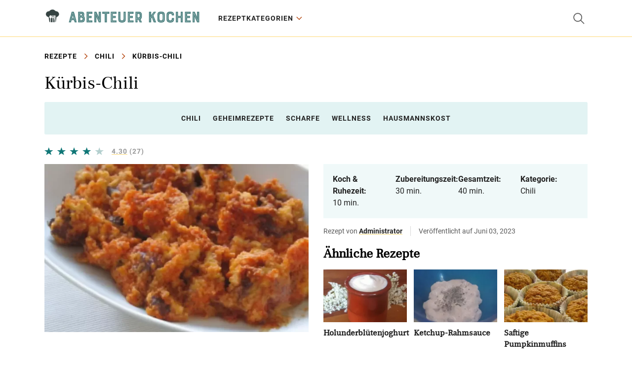

--- FILE ---
content_type: text/html; charset=UTF-8
request_url: https://abenteuerkochen.com/rezept/kuerbis-chili
body_size: 3833
content:
<!DOCTYPE html>
<html lang="de">
<head>
    <meta charset="utf-8">
    <meta http-equiv="X-UA-Compatible" content="IE=edge">
    <meta name="viewport" content="width=device-width, initial-scale=1">
    <link rel="icon" type="image/x-icon" href="/favicon.ico"/>
    <title>Pikanter Kürbis-Chili-Eintopf</title>
    <meta name="description" content="Dieser einfache Kürbis-Chili-Eintopf ist ein wahrer Genuss. Er besteht aus leckerem Kürbis, Tomaten und scharfen Gewürzen. Der Eintopf ist schnell zubereitet und ein wunderbarer, leckerer Herbstgenuss.">
            <link rel="canonical" href="https://abenteuerkochen.com/rezept/kuerbis-chili">
        <link href="/css/style.css?id=fa0baf6e71587c7c83691c3abb2d5c3e" rel="stylesheet">
    <!-- Google tag (gtag.js) -->
    <script async src="https://www.googletagmanager.com/gtag/js?id=G-DNFD5DPM9G"></script>
    <script>
        window.dataLayer = window.dataLayer || [];
        function gtag(){dataLayer.push(arguments);}
        gtag('js', new Date());

        gtag('config', 'G-DNFD5DPM9G');
    </script>

    <script async src="https://pagead2.googlesyndication.com/pagead/js/adsbygoogle.js?client=ca-pub-2706867154044666"
        crossorigin="anonymous"></script>
</head>

<body>

<div class="wrapper">

    <header class="header">
    <div class="header__container container">
        <div class="header__toggle">
            <button class="nav-open" id="menuOpen"></button>
        </div>
        <div class="header__logo">
            <a href="https://abenteuerkochen.com" class="header__logo-link">
                <img src="/img/logo.svg" width="320" height="92" alt="Abenteuer kochen">
            </a>
        </div>
        <div class="header__nav">
            <div class="header__nav-close">
                <button class="nav-close" id="menuClose"></button>
            </div>
            <nav class="header__nav-menu">
                <ul class="menu">
                    <li class="menu__item menu__item_sub menu__item_dropdown">
                        <a href="#" class="menu__link">REZEPTKATEGORIEN</a>
                        <span class="menu__toggle"></span>
                        <span class="menu__back">REZEPTKATEGORIEN</span>
                        <ul class="menu__sub">
                            <li class="menu__sub-item"><a href="/kategorie/speiseart" class="menu__sub-link">Speiseart</a></li>
                            <li class="menu__sub-item"><a href="/kategorie/rezepte-nach-zutat" class="menu__sub-link">Rezepte nach zutat</a></li>
                            <li class="menu__sub-item"><a href="/kategorie/lander-regionen" class="menu__sub-link">Länder & regionen</a></li>
                            <li class="menu__sub-item"><a href="/kategorie/saison-anlass" class="menu__sub-link">Saison & anlass</a></li>
                            <li class="menu__sub-item"><a href="/kategorie/appetizers-and-snacks" class="menu__sub-link">Appetizers & Snacks</a></li>
                            <li class="menu__sub-item"><a href="/kategorie/art-der-zubereitung" class="menu__sub-link">Art der zubereitung</a></li>
                            <li class="menu__sub-item"><a href="/kategorie/spezielles" class="menu__sub-link">Spezielles</a></li>
                            <li class="menu__sub-item"><a href="/kategorie/backwaren-susses" class="menu__sub-link">Backwaren & süsses</a></li>
                            <li class="menu__sub-item"><a href="/kategorie/marken" class="menu__sub-link">Marken-rezepte</a></li>
                            <li class="menu__sub-item"><a href="/kategorie/rezepte-thema" class="menu__sub-link">Rezepte-thema</a></li>
                        </ul>
                    </li>
                </ul>
            </nav>
        </div>
        <div class="header__group">
            <div class="header__search">
                <button class="search-toggle" id="searchOpen"></button>
                <form action="https://abenteuerkochen.com/search" method="POST" class="search-form">
                    <input type="hidden" name="_token" value="dKi2OOQQ5D6bNRem5qzd8oKzFkvHJMZpZt2KOo00" autocomplete="off">                    <input type="text" name="search" class="search-form__control" value="" placeholder="Suchen...">
                    <input type="submit" value="" class="search-form__btn">
                    <div class="search-form__close" id="searchClose"></div>
                </form>
            </div>
        </div>
    </div>
</header>

        <div class="page-wrap">
        <div class="container">
            <div class="breadcrumbs">
                <a href="https://abenteuerkochen.com" class="breadcrumbs__link">Rezepte</a>
                <span class="breadcrumbs__sep"></span>
                <a href="https://abenteuerkochen.com/kategorie/chili"
                   class="breadcrumbs__link">Chili</a>
                <span class="breadcrumbs__sep"></span>
                Kürbis-Chili
            </div>

            <h1 class="heading heading_recipe">Kürbis-Chili</h1>

                            <div class="categories">
                                            <a href="https://abenteuerkochen.com/kategorie/chili"
                           class="categories__link">Chili</a>
                                            <a href="https://abenteuerkochen.com/kategorie/geheimrezepte"
                           class="categories__link">Geheimrezepte</a>
                                            <a href="https://abenteuerkochen.com/kategorie/scharfe"
                           class="categories__link">scharfe</a>
                                            <a href="https://abenteuerkochen.com/kategorie/wellness"
                           class="categories__link">Wellness</a>
                                            <a href="https://abenteuerkochen.com/kategorie/hausmannskost"
                           class="categories__link">Hausmannskost</a>
                                    </div>
            
            <div class="recipe-rating">
                <div class="recipe-rating__stars">
                    <img src="/img/stars-4.svg" width="120" height="auto" alt="4 stars">
                </div>
                <div class="recipe-rating__value"><span class="recipe-rating__link">4.30</span> <span>(27)</span></div>
            </div>

            <div class="recipe">
                <div class="recipe__img">
                    <img src="/images/big/kuerbis-chili.webp" alt="Kürbis-Chili">
                </div>
                <div class="recipe__info">
                    <div class="recipe__time">
                        <div class="recipe__time-item">
                            <div class="recipe__time-label">Koch & Ruhezeit:</div>
                            <div class="recipe__time-value">10 min.</div>
                        </div>
                        <div class="recipe__time-item">
                            <div class="recipe__time-label">Zubereitungszeit:</div>
                            <div class="recipe__time-value">30 min.</div>
                        </div>
                        <div class="recipe__time-item">
                            <div class="recipe__time-label">Gesamtzeit:</div>
                            <div class="recipe__time-value">40 min.</div>
                        </div>
                        <div class="recipe__time-item">
                            <div class="recipe__time-label">Kategorie:</div>
                            <div class="recipe__time-value"><a
                                    href="https://abenteuerkochen.com/kategorie/chili"
                                    class="recipe__similar-link">Chili</a></div>
                        </div>
                    </div>
                    <div class="recipe__data">
                        <div class="recipe__author">Rezept von <b
                                class="recipe__author-link">Administrator</b></div>
                        <div class="recipe__date">Veröffentlicht auf Juni 03, 2023</div>
                    </div>
                                        <div class="recipe__similar">
                        <div class="recipe__similar-head">Ähnliche Rezepte</div>
                        <div class="recipe__similar-body">
                                                            <div class="recipe__similar-item">
                                    <a href="https://abenteuerkochen.com/rezept/holunderbluetenjoghurt"
                                       class="recipe__similar-img">
                                        <img src="/images/small/holunderbluetenjoghurt.webp" alt="Holunderblütenjoghurt">
                                    </a>
                                    <div class="recipe__similar-title">
                                        <a href="https://abenteuerkochen.com/rezept/holunderbluetenjoghurt"
                                           class="recipe__similar-link">Holunderblütenjoghurt</a>
                                    </div>
                                </div>
                                                            <div class="recipe__similar-item">
                                    <a href="https://abenteuerkochen.com/rezept/ketchup-rahmsauce"
                                       class="recipe__similar-img">
                                        <img src="/images/small/ketchup-rahmsauce.webp" alt="Ketchup-Rahmsauce">
                                    </a>
                                    <div class="recipe__similar-title">
                                        <a href="https://abenteuerkochen.com/rezept/ketchup-rahmsauce"
                                           class="recipe__similar-link">Ketchup-Rahmsauce</a>
                                    </div>
                                </div>
                                                            <div class="recipe__similar-item">
                                    <a href="https://abenteuerkochen.com/rezept/saftige-pumpkinmuffins"
                                       class="recipe__similar-img">
                                        <img src="/images/small/saftige-pumpkinmuffins.webp" alt="Saftige Pumpkinmuffins">
                                    </a>
                                    <div class="recipe__similar-title">
                                        <a href="https://abenteuerkochen.com/rezept/saftige-pumpkinmuffins"
                                           class="recipe__similar-link">Saftige Pumpkinmuffins</a>
                                    </div>
                                </div>
                                                    </div>
                    </div>
                                    </div>
            </div>

            <div class="article article_recipe">
                <h2>Zutaten</h2>
                    <ul>
                        <li itemprop="recipeIngredient">500 g Kürbis</li>
                        <li itemprop="recipeIngredient">2 EL Olivenöl</li>
                        <li itemprop="recipeIngredient">1 Zwiebel</li>
                        <li itemprop="recipeIngredient">1 EL Tomatenmark</li>
                        <li itemprop="recipeIngredient">250 ml Gemüsebrühe</li>
                        <li itemprop="recipeIngredient">1 Dose stückige Tomaten</li>
                        <li itemprop="recipeIngredient">1 TL Chilipulver</li>
                        <li itemprop="recipeIngredient">1 TL Paprikapulver</li>
                        <li itemprop="recipeIngredient">Salz und Pfeffer</li>
                    </ul>
                    <h2>Zubereitung</h2>
                    <ol>
                        <li>Kürbis schälen und in kleine Würfel schneiden.</li>
                        <li>Zwiebel schälen und in feine Würfel schneiden.</li> 
                        <li>Olivenöl in einem Topf erhitzen und Zwiebelwürfel darin glasig dünsten.</li>
                        <li>Tomatenmark und Kürbiswürfel hinzufügen und kurz mitdünsten.</li>
                        <li>Gemüsebrühe und stückige Tomaten hinzufügen und einmal aufkochen.</li>
                        <li>Chilipulver, Paprikapulver, Salz und Pfeffer hinzufügen und bei schwacher Hitze ca. 20 Minuten köcheln lassen.</li>
                        <li>Kürbis-Chili mit frischem Baguette servieren.</li>
                    </ol>
                    <h2>Interessante Information</h2>
                    <ul>
                        <li>Kürbis ist eine echte Vitaminbombe und enthält viele Vitamine, Mineralien und Ballaststoffe.</li>
                        <li>Chilipulver ist ein wichtiger Bestandteil des Kürbis-Chili und sorgt für die scharfe Note.</li>
                        <li>Das Kürbis-Chili schmeckt noch besser, wenn es ein paar Stunden durchzieht.</li>
                    </ul>
            </div>

            <script type="application/ld+json">
                    {
                        "@context": "https://schema.org/",
                        "@type": "Recipe",
                        "name": "Kürbis-Chili",
                        "image": [
                            "https://abenteuerkochen.com/images/medium/kuerbis-chili.webp"
                        ],
                        "author": {
                            "@type": "Organization",
                            "name": "AbenteuerKochen",
                            "url": "https://abenteuerkochen.com"
                            },
                        "datePublished": "2023-06-03",
                        "description": "Dieser einfache Kürbis-Chili-Eintopf ist ein wahrer Genuss. Er besteht aus leckerem Kürbis, Tomaten und scharfen Gewürzen. Der Eintopf ist schnell zubereitet und ein wunderbarer, leckerer Herbstgenuss.",
                        "prepTime": "PT10M",
                        "cookTime": "PT30M",
                        "totalTime": "PT40M",
                        "keywords": "Kürbis-Chili",
                        "recipeCategory": "Chili",
                        "recipeIngredient":
                        ["500 g Kürbis",
                         "2 EL Olivenöl",
                         "1 Zwiebel",
                         "1 EL Tomatenmark",
                         "250 ml Gemüsebrühe",
                         "1 Dose stückige Tomaten",
                         "1 TL Chilipulver",
                         "1 TL Paprikapulver",
                         "Salz und Pfeffer"     ],
                        "recipeInstructions":
                            [
                                                    {
                                                        "@type": "HowToStep",
                                                        "name": "Schritt 1",
                                    "text": "Kürbis schälen und in kleine Würfel schneiden."
                                }                        ,
                    
                                    {
                                                        "@type": "HowToStep",
                                                        "name": "Schritt 2",
                                    "text": "Zwiebel schälen und in feine Würfel schneiden."
                                }                        ,
                    
                                    {
                                                        "@type": "HowToStep",
                                                        "name": "Schritt 3",
                                    "text": "Olivenöl in einem Topf erhitzen und Zwiebelwürfel darin glasig dünsten."
                                }                        ,
                    
                                    {
                                                        "@type": "HowToStep",
                                                        "name": "Schritt 4",
                                    "text": "Tomatenmark und Kürbiswürfel hinzufügen und kurz mitdünsten."
                                }                        ,
                    
                                    {
                                                        "@type": "HowToStep",
                                                        "name": "Schritt 5",
                                    "text": "Gemüsebrühe und stückige Tomaten hinzufügen und einmal aufkochen."
                                }                        ,
                    
                                    {
                                                        "@type": "HowToStep",
                                                        "name": "Schritt 6",
                                    "text": "Chilipulver, Paprikapulver, Salz und Pfeffer hinzufügen und bei schwacher Hitze ca. 20 Minuten köcheln lassen."
                                }                        ,
                    
                                    {
                                                        "@type": "HowToStep",
                                                        "name": "Schritt 7",
                                    "text": "Kürbis-Chili mit frischem Baguette servieren."
                                }
                ],
                      "aggregateRating": {
                        "@type": "AggregateRating",
                        "ratingValue": "4.30",
                        "ratingCount": "27"
                      }
                    }

            </script>

        </div>
    </div>
            <div class="bg">
            <div class="container">
                <div class="heading heading_center">Sie werden diese Rezepte lieben</div>
                <div class="posts-md">
                                            <div class="posts-md__item">
                            <div class="posts-md__inner">
                                <div class="posts-md__img">
                                    <a href="https://abenteuerkochen.com/rezept/holunderbluetenjoghurt"
                                       class="posts-md__img-link">
                                        <img src="/images/medium/holunderbluetenjoghurt.webp" alt="Holunderblütenjoghurt">
                                    </a>
                                </div>
                                <div class="posts-md__about">
                                    <div class="posts-md__category">
                                        <a href="https://abenteuerkochen.com/kategorie/holunder"
                                           class="posts-md__category-link">Holunder</a>
                                    </div>
                                    <div class="posts-md__title">
                                        <a href="https://abenteuerkochen.com/rezept/holunderbluetenjoghurt"
                                           class="posts-md__title-link">Holunderblütenjoghurt</a>
                                    </div>
                                    <div class="posts-md__foot">
                                        <div class="posts-md__time">15 min.</div>
                                    </div>
                                </div>
                            </div>
                        </div>
                                            <div class="posts-md__item">
                            <div class="posts-md__inner">
                                <div class="posts-md__img">
                                    <a href="https://abenteuerkochen.com/rezept/ketchup-rahmsauce"
                                       class="posts-md__img-link">
                                        <img src="/images/medium/ketchup-rahmsauce.webp" alt="Ketchup-Rahmsauce">
                                    </a>
                                </div>
                                <div class="posts-md__about">
                                    <div class="posts-md__category">
                                        <a href="https://abenteuerkochen.com/kategorie/anfanger"
                                           class="posts-md__category-link">Anfänger</a>
                                    </div>
                                    <div class="posts-md__title">
                                        <a href="https://abenteuerkochen.com/rezept/ketchup-rahmsauce"
                                           class="posts-md__title-link">Ketchup-Rahmsauce</a>
                                    </div>
                                    <div class="posts-md__foot">
                                        <div class="posts-md__time">10 min.</div>
                                    </div>
                                </div>
                            </div>
                        </div>
                                            <div class="posts-md__item">
                            <div class="posts-md__inner">
                                <div class="posts-md__img">
                                    <a href="https://abenteuerkochen.com/rezept/saftige-pumpkinmuffins"
                                       class="posts-md__img-link">
                                        <img src="/images/medium/saftige-pumpkinmuffins.webp" alt="Saftige Pumpkinmuffins">
                                    </a>
                                </div>
                                <div class="posts-md__about">
                                    <div class="posts-md__category">
                                        <a href="https://abenteuerkochen.com/kategorie/dessert"
                                           class="posts-md__category-link">Dessert</a>
                                    </div>
                                    <div class="posts-md__title">
                                        <a href="https://abenteuerkochen.com/rezept/saftige-pumpkinmuffins"
                                           class="posts-md__title-link">Saftige Pumpkinmuffins</a>
                                    </div>
                                    <div class="posts-md__foot">
                                        <div class="posts-md__time">40 min.</div>
                                    </div>
                                </div>
                            </div>
                        </div>
                                            <div class="posts-md__item">
                            <div class="posts-md__inner">
                                <div class="posts-md__img">
                                    <a href="https://abenteuerkochen.com/rezept/holzhackereierspeise"
                                       class="posts-md__img-link">
                                        <img src="/images/medium/holzhackereierspeise.webp" alt="Holzhackereierspeise">
                                    </a>
                                </div>
                                <div class="posts-md__about">
                                    <div class="posts-md__category">
                                        <a href="https://abenteuerkochen.com/kategorie/snacks"
                                           class="posts-md__category-link">Snacks</a>
                                    </div>
                                    <div class="posts-md__title">
                                        <a href="https://abenteuerkochen.com/rezept/holzhackereierspeise"
                                           class="posts-md__title-link">Holzhackereierspeise</a>
                                    </div>
                                    <div class="posts-md__foot">
                                        <div class="posts-md__time">20 min.</div>
                                    </div>
                                </div>
                            </div>
                        </div>
                                            <div class="posts-md__item">
                            <div class="posts-md__inner">
                                <div class="posts-md__img">
                                    <a href="https://abenteuerkochen.com/rezept/mini-muffins"
                                       class="posts-md__img-link">
                                        <img src="/images/medium/mini-muffins.webp" alt="Mini-Muffins">
                                    </a>
                                </div>
                                <div class="posts-md__about">
                                    <div class="posts-md__category">
                                        <a href="https://abenteuerkochen.com/kategorie/snacks"
                                           class="posts-md__category-link">Snacks</a>
                                    </div>
                                    <div class="posts-md__title">
                                        <a href="https://abenteuerkochen.com/rezept/mini-muffins"
                                           class="posts-md__title-link">Mini-Muffins</a>
                                    </div>
                                    <div class="posts-md__foot">
                                        <div class="posts-md__time">30 min.</div>
                                    </div>
                                </div>
                            </div>
                        </div>
                                            <div class="posts-md__item">
                            <div class="posts-md__inner">
                                <div class="posts-md__img">
                                    <a href="https://abenteuerkochen.com/rezept/kirschkompott-mit-zimt"
                                       class="posts-md__img-link">
                                        <img src="/images/medium/kirschkompott-mit-zimt.webp" alt="Kirschkompott mit Zimt">
                                    </a>
                                </div>
                                <div class="posts-md__about">
                                    <div class="posts-md__category">
                                        <a href="https://abenteuerkochen.com/kategorie/kompott"
                                           class="posts-md__category-link">Kompott</a>
                                    </div>
                                    <div class="posts-md__title">
                                        <a href="https://abenteuerkochen.com/rezept/kirschkompott-mit-zimt"
                                           class="posts-md__title-link">Kirschkompott mit Zimt</a>
                                    </div>
                                    <div class="posts-md__foot">
                                        <div class="posts-md__time">30 min.</div>
                                    </div>
                                </div>
                            </div>
                        </div>
                                            <div class="posts-md__item">
                            <div class="posts-md__inner">
                                <div class="posts-md__img">
                                    <a href="https://abenteuerkochen.com/rezept/wurstsalat-mit-rucola"
                                       class="posts-md__img-link">
                                        <img src="/images/medium/wurstsalat-mit-rucola.webp" alt="Wurstsalat mit Rucola">
                                    </a>
                                </div>
                                <div class="posts-md__about">
                                    <div class="posts-md__category">
                                        <a href="https://abenteuerkochen.com/kategorie/5-elemente"
                                           class="posts-md__category-link">5 Elemente</a>
                                    </div>
                                    <div class="posts-md__title">
                                        <a href="https://abenteuerkochen.com/rezept/wurstsalat-mit-rucola"
                                           class="posts-md__title-link">Wurstsalat mit Rucola</a>
                                    </div>
                                    <div class="posts-md__foot">
                                        <div class="posts-md__time">20 min.</div>
                                    </div>
                                </div>
                            </div>
                        </div>
                                            <div class="posts-md__item">
                            <div class="posts-md__inner">
                                <div class="posts-md__img">
                                    <a href="https://abenteuerkochen.com/rezept/hoernchen-salat"
                                       class="posts-md__img-link">
                                        <img src="/images/medium/hoernchen-salat.webp" alt="Hörnchen-Salat">
                                    </a>
                                </div>
                                <div class="posts-md__about">
                                    <div class="posts-md__category">
                                        <a href="https://abenteuerkochen.com/kategorie/apfel"
                                           class="posts-md__category-link">Apfel</a>
                                    </div>
                                    <div class="posts-md__title">
                                        <a href="https://abenteuerkochen.com/rezept/hoernchen-salat"
                                           class="posts-md__title-link">Hörnchen-Salat</a>
                                    </div>
                                    <div class="posts-md__foot">
                                        <div class="posts-md__time">20 min.</div>
                                    </div>
                                </div>
                            </div>
                        </div>
                                    </div>
            </div>
        </div>
    

    <footer class="footer">
    <div class="footer__copyright">Copyright 2023 Abenteuerkochen.com alle Rechte vorbehalten.</div>
</footer>

</div>
<!-- /.wrapper -->
<script src="https://cdnjs.cloudflare.com/ajax/libs/jquery/3.6.3/jquery.min.js"></script>
<script src="/js/common.js?id=abd839f9ff94458f7f256e35976b7466"></script>
<script src="/js/loadMore.js?id=060362a1be74b3090c78d02d58101730"></script>

<script defer src="https://static.cloudflareinsights.com/beacon.min.js/vcd15cbe7772f49c399c6a5babf22c1241717689176015" integrity="sha512-ZpsOmlRQV6y907TI0dKBHq9Md29nnaEIPlkf84rnaERnq6zvWvPUqr2ft8M1aS28oN72PdrCzSjY4U6VaAw1EQ==" data-cf-beacon='{"version":"2024.11.0","token":"178fd14b0b24406d87283a5513062692","r":1,"server_timing":{"name":{"cfCacheStatus":true,"cfEdge":true,"cfExtPri":true,"cfL4":true,"cfOrigin":true,"cfSpeedBrain":true},"location_startswith":null}}' crossorigin="anonymous"></script>
</body>
</html>


--- FILE ---
content_type: text/html; charset=utf-8
request_url: https://www.google.com/recaptcha/api2/aframe
body_size: 259
content:
<!DOCTYPE HTML><html><head><meta http-equiv="content-type" content="text/html; charset=UTF-8"></head><body><script nonce="uHUuWQ0TWUYsN1BcOHL9Zg">/** Anti-fraud and anti-abuse applications only. See google.com/recaptcha */ try{var clients={'sodar':'https://pagead2.googlesyndication.com/pagead/sodar?'};window.addEventListener("message",function(a){try{if(a.source===window.parent){var b=JSON.parse(a.data);var c=clients[b['id']];if(c){var d=document.createElement('img');d.src=c+b['params']+'&rc='+(localStorage.getItem("rc::a")?sessionStorage.getItem("rc::b"):"");window.document.body.appendChild(d);sessionStorage.setItem("rc::e",parseInt(sessionStorage.getItem("rc::e")||0)+1);localStorage.setItem("rc::h",'1769868808554');}}}catch(b){}});window.parent.postMessage("_grecaptcha_ready", "*");}catch(b){}</script></body></html>

--- FILE ---
content_type: text/css
request_url: https://abenteuerkochen.com/css/style.css?id=fa0baf6e71587c7c83691c3abb2d5c3e
body_size: 5948
content:
@font-face{-webkit-font-smoothing:antialiased;-moz-osx-font-smoothing:grayscale;font-family:Roboto;font-style:normal;font-weight:700;src:url(../fonts/Roboto-Bold.woff2) format("woff2"),url(../fonts/Roboto-Bold.woff) format("woff")}@font-face{-webkit-font-smoothing:antialiased;-moz-osx-font-smoothing:grayscale;font-family:Roboto;font-style:italic;font-weight:700;src:url(../fonts/Roboto-BoldItalic.woff2) format("woff2"),url(../fonts/Roboto-BoldItalic.woff) format("woff")}@font-face{-webkit-font-smoothing:antialiased;-moz-osx-font-smoothing:grayscale;font-family:Roboto;font-style:normal;font-weight:400;src:url(../fonts/Roboto-Regular.woff2) format("woff2"),url(../fonts/Roboto-Regular.woff) format("woff")}@font-face{-webkit-font-smoothing:antialiased;-moz-osx-font-smoothing:grayscale;font-family:Roboto;font-style:italic;font-weight:400;src:url(../fonts/Roboto-Italic.woff2) format("woff2"),url(../fonts/Roboto-Italic.woff) format("woff")}@font-face{-webkit-font-smoothing:antialiased;-moz-osx-font-smoothing:grayscale;font-family:Frank Ruhl Libre;font-style:normal;font-weight:400;src:url(../fonts/frankruhllibre-regular-webfont.woff2) format("woff2"),url(../fonts/frankruhllibre-regular-webfont.woff) format("woff")}html{-ms-overflow-style:scrollbar;-webkit-tap-highlight-color:rgba(0,0,0,0);-webkit-text-size-adjust:100%;-ms-text-size-adjust:100%;box-sizing:border-box;font-family:sans-serif;line-height:1.15}*,:after,:before{box-sizing:inherit;text-decoration-skip-ink:none}@-ms-viewport{width:device-width}article,aside,dialog,figcaption,figure,footer,header,hgroup,main,nav,section{display:block}body{background-color:#fff;color:#000;font-family:Roboto,-apple-system,BlinkMacSystemFont,Segoe UI,Helvetica Neue,Arial,sans-serif;font-size:1rem;font-weight:400;line-height:1.2;margin:0}[tabindex="-1"]:focus{outline:none!important}hr{box-sizing:content-box;height:0;overflow:visible}h1,h2,h3,h4,h5,h6{margin-bottom:.5rem;margin-top:0}p{margin-bottom:1rem;margin-top:0}abbr[data-original-title],abbr[title]{border-bottom:0;cursor:help;text-decoration:underline;text-decoration:underline dotted;-webkit-text-decoration:underline dotted}address{font-style:normal;line-height:inherit}address,dl,ol,ul{margin-bottom:1rem}dl,ol,ul{margin-top:0}ol ol,ol ul,ul ol,ul ul{margin-bottom:0}dt{font-weight:700}dd{margin-bottom:.5rem;margin-left:0}blockquote{margin:0 0 1rem}dfn{font-style:italic}b,strong{font-weight:bolder}small{font-size:80%}sub,sup{font-size:75%;line-height:0;position:relative;vertical-align:baseline}sub{bottom:-.25em}sup{top:-.5em}a{-webkit-text-decoration-skip:objects;background-color:transparent;color:#0094ff;text-decoration:underline;transition:none}a:hover{color:#ff6a00;text-decoration:none}a:not([href]):not([tabindex]),a:not([href]):not([tabindex]):hover{color:inherit;text-decoration:none}a:not([href]):not([tabindex]):focus{outline:0}a:focus{outline:none}code,kbd,pre,samp{font-family:monospace,monospace;font-size:1em}pre{margin-bottom:1rem;margin-top:0;overflow:auto}figure{margin:0 0 1rem}img{border-style:none;height:auto;max-width:100%;vertical-align:middle}svg:not(:root){overflow:hidden}[role=button],a,area,button,input,label,select,summary,textarea{touch-action:manipulation}table{border-collapse:collapse}caption{caption-side:bottom;color:#222;padding-bottom:.5rem;padding-top:.5rem}caption,th{text-align:left}label{display:inline-block;margin-bottom:.5rem}button:focus{outline:none}button,input,optgroup,select,textarea{font-family:inherit;font-size:inherit;line-height:inherit;margin:0;outline:none;transition:none}button,input{overflow:visible}button,select{text-transform:none}[type=reset],[type=submit],button,html [type=button]{-webkit-appearance:button;cursor:pointer}[type=button]::-moz-focus-inner,[type=reset]::-moz-focus-inner,[type=submit]::-moz-focus-inner,button::-moz-focus-inner{border-style:none;padding:0}input[type=checkbox],input[type=radio]{box-sizing:border-box;padding:0}input[type=date],input[type=datetime-local],input[type=month],input[type=time]{-webkit-appearance:listbox}textarea{overflow:auto;resize:vertical}fieldset{border:0;margin:0;min-width:0;padding:0}legend{color:inherit;display:block;font-size:1.5rem;line-height:inherit;margin-bottom:.5rem;max-width:100%;padding:0;white-space:normal;width:100%}progress{vertical-align:baseline}[type=number]::-webkit-inner-spin-button,[type=number]::-webkit-outer-spin-button{height:auto}[type=search]{-webkit-appearance:none;outline-offset:-2px}[type=search]::-webkit-search-cancel-button,[type=search]::-webkit-search-decoration{-webkit-appearance:none}::-webkit-file-upload-button{-webkit-appearance:button;font:inherit}output{display:inline-block}summary{display:list-item}template{display:none}[hidden]{display:none!important}.wrapper{overflow:hidden;padding-top:75px}.container{margin-left:auto;margin-right:auto;padding-left:15px;padding-right:15px;width:100%}.page-wrap{padding:30px 0}.bg{background-color:#f0f9f9;padding:40px 0}.posts-lg{display:flex;flex-wrap:wrap;margin-left:-15px;margin-right:-15px}.posts-lg__item{margin-bottom:30px;padding:0 15px;width:33.333333%}.posts-lg__inner{display:flex;flex-direction:column;height:100%}.posts-lg__inner:hover{box-shadow:4px 4px 0 #ffd977}.posts-lg__about{-webkit-box-flex:1;-ms-flex-positive:1;-ms-flex-preferred-size:0;background-color:#fff;flex-basis:0;flex-grow:1;padding:20px 16px}.posts-lg__category{color:#b5460f;font-size:12px;font-weight:700;letter-spacing:1px;line-height:1.4285714286;margin-bottom:8px;text-transform:uppercase}.posts-lg__category-link,.posts-lg__category-link:hover{color:#b5460f;text-decoration:none}.posts-lg__title{color:#222;font-family:Frank Ruhl Libre,serif;font-size:26px;font-weight:400;line-height:1.3333333333;margin:0}.posts-lg__title-link{color:#222;text-decoration:underline;text-decoration-color:transparent;text-decoration-thickness:2px;text-underline-offset:3px}.posts-lg__title-link:hover{color:#222;text-decoration:underline;text-decoration-color:#ffd977;text-decoration-thickness:2px;text-underline-offset:3px}.posts-lg__foot{-webkit-box-align:center;-webkit-box-pack:justify;-ms-flex-align:center;align-items:center;display:flex;justify-content:space-between;margin-top:15px}.posts-lg__time{background:url(../img/clock.svg) 0/16px 16px no-repeat;color:#666;font-size:14px;font-weight:400;line-height:16px;padding-left:22px}.posts-lg__rating img{display:block}.posts-md{display:flex;flex-wrap:wrap;margin-left:-14px;margin-right:-14px}.posts-md__item{margin-bottom:30px;padding:0 14px;width:25%}.posts-md__inner{display:flex;flex-direction:column;height:100%}.posts-md__inner:hover{box-shadow:4px 4px 0 #ffd977}.posts-md__about{-webkit-box-flex:1;-ms-flex-positive:1;-ms-flex-preferred-size:0;background-color:#fff;flex-basis:0;flex-grow:1;padding:20px 16px}.posts-md__category{color:#b5460f;font-size:12px;font-weight:700;letter-spacing:1px;line-height:1.4285714286;margin-bottom:8px;text-transform:uppercase}.posts-md__category-link,.posts-md__category-link:hover{color:#b5460f;text-decoration:none}.posts-md__title{color:#222;font-family:Frank Ruhl Libre,serif;font-size:21px;font-weight:400;line-height:1.3333333333;margin:0}.posts-md__title-link{color:#222;text-decoration:underline;text-decoration-color:transparent;text-decoration-thickness:2px;text-underline-offset:3px}.posts-md__title-link:hover{color:#222;text-decoration:underline;text-decoration-color:#ffd977;text-decoration-thickness:2px;text-underline-offset:3px}.posts-md__foot{-webkit-box-align:center;-webkit-box-pack:justify;-ms-flex-align:center;align-items:center;display:flex;justify-content:space-between;margin-top:15px}.posts-md__time{background:url(../img/clock.svg) 0/16px 16px no-repeat;color:#666;font-size:14px;font-weight:400;line-height:16px;padding-left:22px}.posts-md__rating img{display:block}.categories{-webkit-box-pack:center;-ms-flex-pack:center;background-color:#e2f3f3;border-radius:3px;display:flex;flex-wrap:wrap;justify-content:center;margin-bottom:24px;padding:12px}.categories__link{color:#222;cursor:pointer;display:block;font-size:14px;font-weight:700;letter-spacing:1px;line-height:18px;margin:12px;text-decoration:underline;text-decoration-color:transparent;text-decoration-thickness:2px;text-transform:uppercase;text-underline-offset:.25rem}.categories__link:hover{color:#222;text-decoration:underline;text-decoration-color:#ffd977;text-decoration-thickness:2px}.categories__link_hidden{display:none}.categories_show .categories__link_hidden{display:block}.categories__more{background:none;border:none;color:#222;display:block;font-size:15px;font-weight:400;line-height:18px;margin:12px;padding:0 24px 0 0;position:relative;text-decoration:underline;text-decoration-color:transparent;text-decoration-thickness:2px;text-underline-offset:.1875rem}.categories__more:hover{color:#222;text-decoration:underline;text-decoration-color:#ffd977;text-decoration-thickness:2px}.categories__more:before{content:attr(data-show)}.categories_show .categories__more:before{content:attr(data-hide)}.categories__more:after{background:url(../img/arrow-expand.svg) 50%/22px 22px no-repeat;content:"";display:block;height:18px;margin-top:-9px;position:absolute;right:0;top:50%;width:22px}.categories_show .categories__more:after{transform:rotate(180deg)}.btn{background-color:#177;border:none;color:#fff;display:inline-block;font-size:14px;font-weight:700;letter-spacing:1px;line-height:20px;padding:14px 32px;text-align:center;text-decoration:none;text-transform:uppercase;vertical-align:bottom}.btn:hover{background-color:#004d4d;color:#fff}.header{background-color:#fff;border-bottom:1px solid #ffd977;left:0;position:fixed;right:0;top:0;z-index:900}.header__container{-webkit-box-align:center;-ms-flex-align:center;align-items:center;display:flex;height:74px;position:relative}.header__toggle{display:none}.header__logo{margin-right:32px}.header__nav{-webkit-box-flex:1;-ms-flex-positive:1;-ms-flex-preferred-size:0;flex-basis:0;flex-grow:1}.is-searching .header__nav{opacity:0;visibility:hidden}.header__nav-close{display:none}.header__login{display:flex;margin-right:5px}.is-searching .header__login{opacity:0;visibility:hidden}.header__login-link{background:url(../img/login.svg) 50%/24px 24px no-repeat;display:block;height:36px;width:36px}.header__group{-webkit-box-align:center;-ms-flex-align:center;align-items:center;display:flex}.menu{list-style:none;margin:0;padding:0}.menu__item_sub{position:relative}.menu__link{color:#222;cursor:pointer;display:block;font-size:14px;font-weight:700;letter-spacing:1px;line-height:20px;text-decoration:underline;text-decoration-color:transparent;text-decoration-thickness:3px;text-transform:uppercase;text-underline-offset:3px}.menu__item_sub .menu__link{padding-right:18px;position:relative}.menu__sub{display:none;list-style:none;margin:0;padding:0}.menu__sub-link{color:#222;display:block;font-size:16px;font-weight:400;letter-spacing:1px;line-height:20px;padding:10px 12px;text-decoration:none}.menu__sub-link:hover{background-color:#ffd977;color:#222;text-decoration:none}.menu__back,.menu__toggle{display:none}.menu-opened{overflow:hidden}.nav-open{background:url(../img/menu.svg) 50%/20px 20px no-repeat}.nav-close,.nav-open{border:none;display:block;height:24px;padding:0;width:24px}.nav-close{background:url(../img/close.svg) 50%/16px 16px no-repeat}.search-toggle{background:url(../img/search.svg) 50%/29px 27px no-repeat;border:none;display:block;height:36px;padding:0;width:36px}.search-form{-webkit-box-align:center;-ms-flex-align:center;align-items:center;display:none;position:absolute;right:15px;top:50%;transform:translateY(-50%);width:340px}.is-searching .search-form{display:block}.search-form__control{-webkit-box-flex:1;-ms-flex-positive:1;-ms-flex-preferred-size:0;border:1px solid #d5f1f1;color:#222;display:block;flex-basis:0;flex-grow:1;font-size:16px;font-weight:400;height:36px;line-height:24px;padding:12px 40px;width:100%}.search-form__control:-ms-input-placeholder{color:#222;opacity:1}.search-form__control::placeholder{color:#222;opacity:1}.search-form__btn{background:url(../img/search.svg) 50%/24px 23px no-repeat;border:none;display:block;left:0;padding:0}.search-form__btn,.search-form__close{height:36px;position:absolute;top:0;width:36px}.search-form__close{background:url(../img/close.svg) 50%/20px 20px no-repeat;cursor:pointer;right:0}.footer__inner{background:#fff;border-top:1px solid #ffd977;padding:40px 0}.footer__container{display:flex}.footer__main{margin-right:auto}.footer__logo{margin-bottom:30px}.footer__nav{margin-left:140px}.footer__menu{-webkit-box-align:start;-ms-flex-align:start;align-items:flex-start;display:flex;list-style:none;margin:0;padding:0}.footer__menu_main{flex-direction:column}.footer__menu_addon{flex-wrap:wrap;width:380px}.footer__menu-item{margin-bottom:16px}.footer__menu-item:last-child{margin-bottom:0}.footer__menu_addon .footer__menu-item{width:50%}.footer__menu-link{color:#222;cursor:pointer;display:block;font-size:14px;font-weight:400;letter-spacing:1px;line-height:18px;text-decoration:underline;text-decoration-color:transparent;text-underline-offset:.25rem}.footer__menu_main .footer__menu-link{font-weight:700;text-transform:uppercase}.footer__menu-link:hover{color:#222;text-decoration:underline;text-decoration-color:#ffd977}.footer__copyright{border-top:1px solid #d5f1f1;color:#000;font-size:15px;font-weight:400;line-height:22px;padding:15px 0;text-align:center}.footer__copyright a{color:#222;text-decoration:underline;text-decoration-color:#ffd977;text-underline-offset:.25rem}.footer__copyright a:hover{color:#222;text-decoration:none}.subscribe__title{color:rgba(0,0,0,.7);font-family:Frank Ruhl Libre,serif;font-size:24px;font-weight:400;line-height:1.2;margin-bottom:2px}.subscribe__desc{color:rgba(0,0,0,.5);font-size:16px;font-weight:400;line-height:24px;margin-bottom:20px}.subscribe__form{display:flex;width:400px}.subscribe__control{-webkit-box-flex:1;-ms-flex-positive:1;-ms-flex-preferred-size:0;background-color:#fff;border:1px solid #cce3e3;color:#595959;display:block;flex-basis:0;flex-grow:1;font-size:16px;font-weight:400;height:40px;line-height:24px;padding:0 12px;width:100%}.subscribe__control:-ms-input-placeholder{color:#595959;opacity:1}.subscribe__control::placeholder{color:#595959;opacity:1}.subscribe__btn{background-color:#177;border:none;color:#fff;font-size:14px;font-weight:700;height:40px;letter-spacing:1px;line-height:40px;margin-left:10px;padding:0 25px;text-transform:uppercase}.subscribe__btn:hover{background-color:#004d4d}.heading{font-family:Frank Ruhl Libre,serif;font-size:36px;font-weight:400;line-height:1.2222222222;margin:0 0 30px;text-transform:none}.heading_center{text-align:center}.heading_category{font-size:42px;margin-bottom:8px}.heading_recipe{margin-bottom:16px}.article{color:rgba(0,0,0,.95);font-size:18px;font-weight:400;line-height:1.5555555556}.article_center{text-align:center}.article_category{margin-bottom:24px}.article_recipe{margin-bottom:30px}.article ul{list-style:none}.article ul li{position:relative}.article ul li:before{background-color:#ffd977;border-radius:50%;content:"";display:block;height:6px;left:-20px;position:absolute;top:11px;width:6px}.article a:not([class]){color:#222;text-decoration:underline;text-decoration-color:#ffd977;text-decoration-thickness:1px;text-underline-offset:.25rem}.article a:not([class]):hover{text-decoration:none}.page-desc{padding:40px 0}.page-desc__img,.page-desc__title{margin-bottom:20px}.page-desc__action{margin-top:20px}.page-desc__btn{-webkit-box-align:center;-webkit-box-pack:center;-ms-flex-align:center;align-items:center;background-color:#ffe7d9;border-radius:3px;color:#222;display:inline-flex;font-size:14px;font-weight:700;justify-content:center;letter-spacing:1px;line-height:16px;padding:10px 12px;text-decoration:none;text-transform:uppercase}.page-desc__btn:after{background:url(../img/arrow-menu.svg) 0 0/8px 12px no-repeat;content:"";display:block;height:12px;margin-left:8px;width:8px}.page-desc__btn:hover{background-color:#ffc4a1;color:#222}.breadcrumbs{color:rgba(0,0,0,.95);font-size:14px;font-weight:700;letter-spacing:1px;line-height:18px;margin-bottom:24px;text-transform:uppercase}.breadcrumbs_center{text-align:center}.breadcrumbs__link{color:rgba(0,0,0,.95);text-decoration:underline;text-decoration-color:transparent;text-underline-offset:.25rem}.breadcrumbs__link:hover{color:rgba(0,0,0,.95);text-decoration:underline;text-decoration-color:#ffd977}.breadcrumbs__sep{background:url(../img/arrow-menu.svg) 50%/8px auto no-repeat;display:inline-block;height:18px;margin:0 4px;vertical-align:bottom;width:20px}.pagination{margin:30px auto}.pagination__main{-webkit-box-align:center;-webkit-box-pack:justify;-ms-flex-align:center;align-items:center;display:flex;justify-content:space-between}.pagination__nav{background:url(../img/arrow-menu.svg) 50%/12px auto no-repeat;border-radius:50%;display:block;height:36px;width:36px}.pagination__nav_prev{transform:rotate(180deg)}.pagination__nav:hover{background-color:#fff}.pagination__list{-webkit-box-align:center;-ms-flex-align:center;align-items:center;display:flex}.pagination__page{border-radius:50%;color:#222;display:block;font-size:18px;font-weight:400;height:36px;letter-spacing:-.01em;line-height:36px;margin:2px;text-align:center;text-decoration:none;width:36px}.pagination__page:hover{background-color:#fff;color:#222}.pagination__current{background:#004d4d;border-radius:50%;color:#fff;font-size:16px;font-weight:700;height:32px;line-height:32px;width:32px}.pagination__current,.pagination__dots{display:block;margin:2px;text-align:center}.pagination__dots{color:#222;font-size:18px;font-weight:400;height:36px;letter-spacing:-.01em;line-height:36px;width:36px}.pagination__more{display:flex;justify-content:center;margin-top:26px;text-align:center}.pagination__more-link{color:#222;display:block;font-size:15px;font-weight:500;letter-spacing:-.01em;line-height:18px;text-decoration:underline;text-decoration-color:#ffd977;text-underline-offset:.25rem}.pagination__more-link:hover{color:#222}.recipe{margin-bottom:30px}.recipe__time{background-color:#f0f9f9;display:flex;flex-wrap:wrap;margin-bottom:16px;padding:14px}.recipe__time-item{padding:5px;width:25%}.recipe__time-label{font-weight:700}.recipe__time-label,.recipe__time-value{color:#222;font-size:16px;line-height:24px}.recipe__time-value{font-weight:400}.recipe__data{display:flex;margin-bottom:20px}.recipe__author{color:rgba(0,0,0,.65);font-size:14px;font-weight:400;line-height:20px}.recipe__author-link{color:#222;font-weight:700;text-decoration:underline;text-decoration-color:#ffd977;text-decoration-thickness:1px;text-underline-offset:.25rem}.recipe__author-link:hover{color:#222;text-decoration:none}.recipe__date{border-left:1px solid rgba(0,0,0,.15);color:rgba(0,0,0,.65);font-size:14px;font-weight:400;line-height:20px;margin-left:16px;padding-left:16px}.recipe__similar-head{font-family:Frank Ruhl Libre,serif;font-size:26px;font-weight:700;line-height:32px;margin-bottom:16px}.recipe__similar-body{display:flex;margin-left:-7px;margin-right:-7px}.recipe__similar-item{padding:0 7px;width:33.333333%}.recipe__similar-img{display:block;margin-bottom:10px;text-decoration:none}.recipe__similar-title{color:#222;font-family:Frank Ruhl Libre,serif;font-size:17px;font-weight:700;line-height:23px;margin:0}.recipe__similar-link{color:#222;text-decoration:underline;text-decoration-color:transparent;text-underline-offset:3px}.recipe__similar-link:hover{color:#222;text-decoration:underline;text-decoration-color:#ffd977}.recipe-rating{-webkit-box-align:center;-ms-flex-align:center;align-items:center;display:flex;margin-bottom:16px}.recipe-rating__stars img{display:block}.recipe-rating__value{color:rgba(0,0,0,.95);font-size:14px;font-weight:700;letter-spacing:1px;line-height:20px;margin-left:16px;text-transform:uppercase}.recipe-rating__value>span{color:rgba(0,0,0,.4)}.recipe-rating__reviews{border-left:1px solid #cce3e3;color:rgba(0,0,0,.95);font-size:14px;font-weight:700;letter-spacing:1px;line-height:20px;margin-left:16px;padding-left:16px;text-transform:uppercase}.recipe-rating__link{color:#222;text-decoration:underline;text-decoration-color:#ffd977;text-decoration-thickness:1px;text-underline-offset:.25rem}.recipe-rating__link:hover{color:#222;text-decoration:none}.reviews{border-bottom:1px solid #cce3e3;border-top:1px solid #cce3e3;margin:40px 0;padding:40px 0}.reviews__heading{font-size:32px;margin-bottom:8px}.reviews__desc{margin-bottom:20px}.reviews__item{border-bottom:1px solid #cce3e3;margin-bottom:30px;padding-bottom:30px}.reviews__item:last-child{border-bottom:none;padding-bottom:0}.reviews__author{-webkit-box-align:center;-ms-flex-align:center;align-items:center;display:flex;margin-bottom:16px}.reviews__author-img{flex:0 0 40px}.reviews__author-img img{border-radius:50%;display:block}.reviews__author-name{color:#222;font-size:16px;font-weight:700;line-height:24px;margin-left:10px}.reviews__info{-webkit-box-align:center;-ms-flex-align:center;align-items:center;display:flex;margin-bottom:16px}.reviews__info-stars img{display:block}.reviews__info-date{color:rgba(0,0,0,.65);font-size:12px;font-weight:400;line-height:18px;margin-left:24px}.reviews__text{color:#222;font-size:16px;font-weight:400;line-height:24px}.reviews__rating{background-color:#fff;border:24px solid #f0f9f9;padding:24px;text-align:center}.reviews__rating-icon{margin-bottom:16px}.reviews__rating-desc{color:rgba(0,0,0,.95);font-size:16px;font-weight:400;line-height:24px;margin-bottom:16px;margin-left:auto;margin-right:auto;max-width:270px}.reviews__rating-result{margin-top:24px}.rating-result__main{-webkit-box-align:center;-webkit-box-pack:center;-ms-flex-align:center;align-items:center;display:flex;justify-content:center}.rating-result__stars img{display:block}.rating-result__value{margin-left:10px}.rating-result__total,.rating-result__value{font-size:16px;font-weight:400;line-height:20px}.rating-result__total{margin-top:10px;text-align:center}.form-review{background-color:#fff;border:16px solid #f0f9f9;padding:24px}.form-review__group{margin-bottom:16px}.form-review__label{color:#222;display:block;font-size:14px;font-weight:700;letter-spacing:1px;line-height:18px;margin-bottom:4px;text-transform:uppercase}.form-review__control{-webkit-box-flex:1;-ms-flex-positive:1;-ms-flex-preferred-size:0;border:1px solid #cce3e3;color:#595959;display:block;flex-basis:0;flex-grow:1;font-size:16px;font-weight:400;line-height:24px;padding:11px 16px;width:100%}.form-review__control:-ms-input-placeholder{color:#595959;opacity:1}.form-review__control::placeholder{color:#595959;opacity:1}.alphabet{margin-bottom:50px}.alphabet__head{color:rgba(0,0,0,.95);font-family:Frank Ruhl Libre,serif;font-size:18px;font-weight:400;line-height:24px;margin-bottom:16px}.alphabet__body{display:flex;flex-wrap:wrap;margin:-4px}.alphabet__link{border:1px solid #004d4d;color:rgba(0,0,0,.95);display:block;font-size:14px;font-weight:700;height:36px;line-height:34px;margin:4px;text-align:center;text-decoration:none;text-transform:uppercase;width:36px}.alphabet__link:hover{background-color:#004d4d;color:#fff}.alphabet__link_disabled{border-color:rgba(0,0,0,.15);color:rgba(0,0,0,.3);pointer-events:none}.alphabetical__section{margin-bottom:50px}.alphabetical__letter{background-color:#004d4d;color:#fff;font-family:Frank Ruhl Libre,serif;font-size:24px;font-weight:400;height:48px;line-height:48px;margin-bottom:24px;text-align:center;width:48px}.alphabetical__list{display:flex;flex-wrap:wrap;margin-left:-6px;margin-right:-6px}.alphabetical__item{border-top:1px solid rgba(0,0,0,.15);font-size:18px;font-weight:700;line-height:28px;margin-left:6px;margin-right:6px;padding:8px 0;width:calc(25% - 12px)}.alphabetical__link{color:rgba(0,0,0,.95);text-decoration:underline;text-decoration-color:transparent;text-underline-offset:.25rem}.alphabetical__link:hover{color:rgba(0,0,0,.95);text-decoration:underline;text-decoration-color:#ffd977}.form-login{background-color:#fff;border:24px solid #f0f9f9;margin-left:auto;margin-right:auto;max-width:600px;padding:40px}.form-login__group{margin-bottom:16px}.form-login__label{color:rgba(0,0,0,.95);display:block;font-size:14px;font-weight:700;letter-spacing:1px;line-height:18px;margin-bottom:4px;text-transform:uppercase}.form-login__control{-webkit-box-flex:1;-ms-flex-positive:1;-ms-flex-preferred-size:0;border:1px solid #cce3e3;color:#595959;display:block;flex-basis:0;flex-grow:1;font-size:16px;font-weight:400;height:48px;line-height:24px;padding:12px 16px;width:100%}.form-login__control:-ms-input-placeholder{color:#595959;opacity:1}.form-login__control::placeholder{color:#595959;opacity:1}.form-login__forgot{display:block;font-size:14px;font-weight:400;line-height:24px;margin-bottom:16px}.form-login__forgot-link{color:rgba(0,0,0,.95);text-decoration:underline;text-decoration-color:transparent;text-underline-offset:.25rem}.form-login__forgot-link:hover{color:rgba(0,0,0,.95);text-decoration:underline;text-decoration-color:#ffd977}.form-login__or{-webkit-box-align:center;-webkit-box-pack:center;-ms-flex-align:center;align-items:center;color:rgba(0,0,0,.65);display:flex;font-size:14px;font-weight:400;justify-content:center;line-height:17px;margin:24px 0}.form-login__or:after,.form-login__or:before{-webkit-box-flex:1;-ms-flex-positive:1;-ms-flex-preferred-size:0;background:#cce3e3;content:"";display:block;flex-basis:0;flex-grow:1;height:1px}.form-login__or:before{margin-right:24px}.form-login__or:after{margin-left:24px}.form-login__social{-webkit-box-align:center;-webkit-box-pack:center;-ms-flex-align:center;align-items:center;display:flex;justify-content:center}.form-login__social-link{border-radius:50%;display:block;margin:2px;opacity:.75;padding:4px;text-decoration:none}.form-login__social-link:hover{background-color:#177;opacity:1}.form-login__social-link:hover img{filter:brightness(0) invert(1)}@media (min-width:768px){.container{max-width:750px}}@media (min-width:992px){.container{max-width:990px}.menu{display:flex}.menu__item:not(:last-child){margin-right:32px}.menu__item:hover>.menu__link,.menu__link:hover{color:#222;text-decoration:underline;text-decoration-color:#ffd977;text-decoration-thickness:3px}.menu__item_sub .menu__link:before{background:url(../img/arrow-menu.svg) 50%/8px 12px no-repeat;content:"";display:block;height:12px;margin-top:-6px;position:absolute;right:0;top:50%;transform:rotate(90deg);width:12px}.menu__item_sub:hover .menu__link:before{transform:rotate(-90deg)}.menu__sub{background:#fff;border:1px solid #ffd977;box-shadow:3px 3px 0 rgba(0,0,0,.08);left:0;margin-top:14px;min-width:224px;position:absolute;top:100%;z-index:500}.menu__sub:before{content:"";display:block;height:18px;left:0;position:absolute;right:0;top:-18px}.menu__item:hover>.menu__sub{display:block}.reviews__row{-webkit-box-pack:justify;display:flex;flex-direction:row-reverse;justify-content:space-between}.reviews__main{margin-right:30px;width:600px}.reviews__aside{width:500px}}@media (min-width:1200px){.container{max-width:1130px}.recipe{display:flex;margin-left:-15px;margin-right:-15px}.recipe__img,.recipe__info{padding:0 15px;width:50%}}@media (min-width:1300px){.container{max-width:1230px}}@media (max-width:1199px){.posts-lg__item{padding:0 15px}.header__logo{flex:0 0 200px}.footer__menu_addon{width:auto}.footer__menu_addon .footer__menu-item{width:100%}.recipe__img{margin-bottom:20px}}@media (max-width:991px){.wrapper{padding-top:48px}.bg{padding:30px 0}.posts-lg{margin-left:-10px;margin-right:-10px}.posts-lg__item{margin-bottom:20px;padding:0 10px;width:50%}.posts-lg__title{font-size:20px}.posts-lg__rating img{height:12px;width:89px}.posts-md{margin-left:-10px;margin-right:-10px}.posts-md__item{margin-bottom:20px;padding:0 10px;width:50%}.posts-md__title{font-size:20px}.posts-md__rating img{height:12px;width:89px}.categories__link{font-size:13px;margin:10px}.categories__more{font-size:14px;margin:10px}.header__container{height:48px;justify-content:space-between}.header__toggle{display:block;padding-right:34px}.header__logo{margin-right:0}.header__nav{background-color:#fff;bottom:0;display:none;left:0;padding-top:49px;position:fixed;right:0;top:0;z-index:900}.menu-opened .header__nav{display:block}.header__nav-close{-webkit-box-align:center;-ms-flex-align:center;align-items:center;background-color:#fff;border-bottom:1px solid #ffd977;display:flex;height:49px;left:0;padding-left:15px;padding-right:15px;position:absolute;right:0;top:0}.header__nav-menu{height:100%;overflow:hidden;overflow-y:auto;padding-left:15px;padding-right:15px}.header__login{margin-right:10px}.header__login-link{background-size:22px 22px;height:24px;width:24px}.active>.menu__item:not(.open){display:none}.menu__link{border-bottom:1px solid #ffeab4;display:block;line-height:18px;padding:10px 10px 10px 0}.menu__link,.menu__link:hover{color:#222;text-decoration:none}.open>.menu__link{display:none}.open>.menu__sub{display:block}.menu__sub-item{position:relative}.active>.menu__sub-item:not(.open){display:none}.menu__sub-link{border-bottom:1px solid #ffeab4;color:#363a42;font-size:14px;line-height:18px;padding:10px 10px 10px 0;text-decoration:none}.menu__sub-link:hover{color:#363a42}.open>.menu__sub-link{display:none}.menu__toggle{background:url(../img/arrow-menu.svg) 50%/14px 14px no-repeat;display:block;height:38px;position:absolute;right:-10px;top:0;width:30px;z-index:110}.open>.menu__toggle{display:none}.menu__back{border-bottom:1px solid #ffeab4;color:#222;font-size:14px;font-weight:700;letter-spacing:1px;line-height:18px;padding:10px 10px 10px 24px;position:relative;text-transform:uppercase}.menu__back:before{background:url(../img/arrow-menu.svg) 50%/14px 14px no-repeat;bottom:0;content:"";display:block;left:0;position:absolute;top:0;transform:rotate(180deg);width:16px}.open>.menu__back{display:block}.menu__back.hide{display:none}.search-toggle{background-size:24px auto;height:24px;width:24px}.search-form{left:15px;width:auto}.footer__container{display:block}.footer__main{margin-bottom:30px;margin-right:auto;text-align:center;width:100%}.footer__nav{margin-bottom:30px;margin-left:0}.footer__nav:last-child{margin-bottom:0}.footer__menu{flex-direction:row;flex-wrap:wrap}.footer__menu-item,.footer__menu_addon .footer__menu-item{width:50%}.footer__copyright{font-size:13px;line-height:19px}.subscribe__form{width:auto}.heading{font-size:28px}.article{font-size:16px}.article ul li:before{top:9px}.breadcrumbs{font-size:13px}.pagination__nav{height:28px;width:28px}.pagination__page{font-size:16px}.pagination__current,.pagination__page{height:28px;line-height:28px;margin:1px;width:28px}.pagination__current{font-size:14px}.pagination__dots{font-size:16px;height:28px;line-height:28px;margin:1px;width:28px}.pagination__more-link{font-size:13px}.recipe-rating__stars{width:100px}.recipe-rating__reviews,.recipe-rating__value{font-size:13px}.reviews__aside{margin-bottom:30px}.form-review__control{padding:7px 12px}.alphabetical__item{width:calc(33.33333% - 12px)}.form-login{border-width:16px;padding:24px}.form-login__control{height:40px;padding-left:12px;padding-right:12px}}@media (max-width:767px){.categories{margin-left:-15px;margin-right:-15px;padding:10px 15px}.heading{font-size:24px}.recipe__time{padding:6px}.alphabetical__item{width:calc(50% - 12px)}}@media (max-width:500px){.posts-lg__item,.posts-md__item{width:100%}.recipe__similar-item,.recipe__time-item{width:50%}.recipe__similar-item:last-child{display:none}.reviews__rating{border-width:16px;padding:20px}.alphabet__body{margin:-2px}.alphabet__link{margin:2px}}@media (max-width:425px){.recipe__data{display:block}.recipe__date{border-left:none;margin-left:0;margin-top:6px;padding-left:0}.alphabetical__section{margin-bottom:30px}.alphabetical__letter{font-size:20px;height:42px;line-height:42px;width:42px}.alphabetical__item{font-size:16px;line-height:24px}}@media (max-width:375px){.container{padding-left:10px;padding-right:10px}.search-form{left:10px;right:10px}.subscribe__btn{padding-left:15px;padding-right:15px}.recipe-rating__stars{width:89px}.recipe-rating__reviews,.recipe-rating__value{font-size:12px;margin-left:10px}.recipe-rating__reviews{padding-left:10px}.form-login,.form-review{border-width:10px;padding:20px}}
